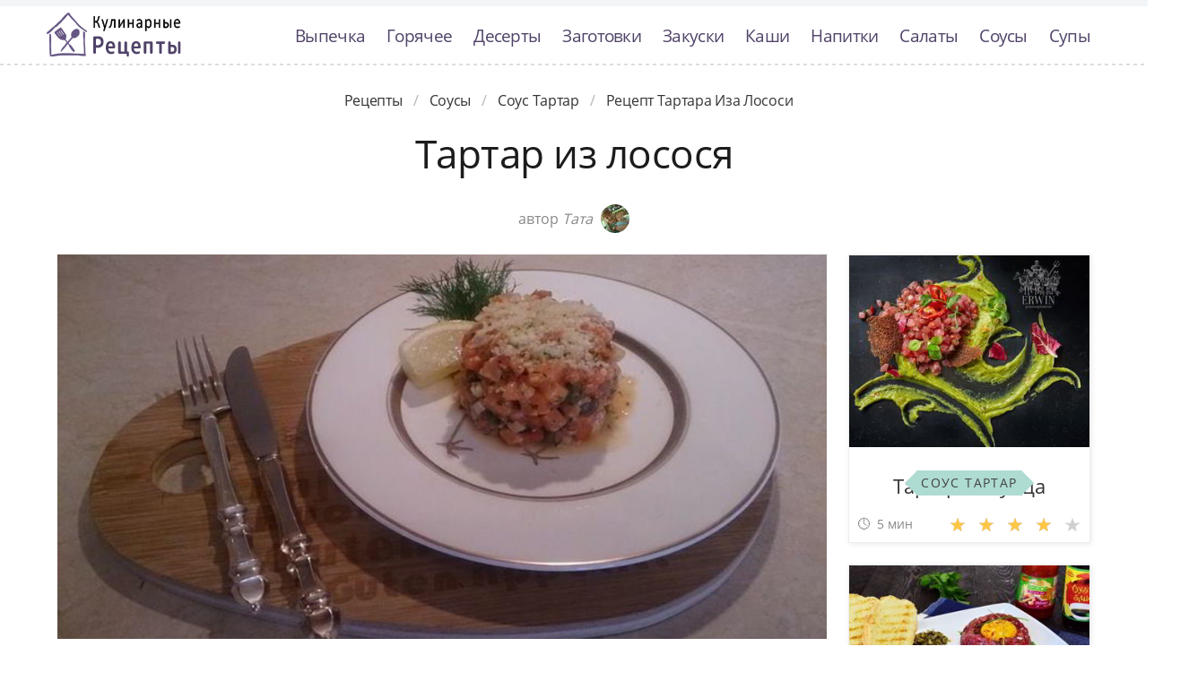

--- FILE ---
content_type: text/html; charset=UTF-8
request_url: https://recipemaster.ru/sousy/sous-tartar/tartar-iz-lososya
body_size: 8584
content:
<!DOCTYPE html><html lang="ru" class="has-navbar-fixed-top"><head> <meta charset="UTF-8"> <title>Рецепт-Бомба!!! Рецепт Тартара Иза Лососи Такой Вкуснятины Вы не Ели НИКОГДА!</title> <meta name="description" content="Рецепт тартара иза лососи. Такой вкуснятины никогда не пробовали! Ингредиенты на : лосось слабосоленый 300 г; помидоры 1 шт.; лук-шалот 1 шт.; сыр полутвердый 50 г; каперсы маринованные 30 г; сыр пластинками 20 г; лук зеленый 1 шт.; оливковое масло Extra Virgin 2 ч.л.; винный уксус белый 1 ч.л.; горчица дижонская с медом 1 ч.л.; сахар коричневый по вкусу; укроп свежий 1 веточка; лимоны 1 долька"> <meta http-equiv="X-UA-Compatible" content="IE=edge"> <meta name="viewport" content="width=device-width, initial-scale=1"> <link rel="icon" type="image/png" sizes="96x96" href="/favicon-96x96.png"> <link rel="apple-touch-icon" sizes="180x180" href="/apple-icon-180x180.png"> <link rel="icon" type="image/png" sizes="192x192" href="/android-icon-192x192.png"> <link rel="manifest" href="/manifest.json"> <meta name="msapplication-TileColor" content="#ffffff"> <meta name="msapplication-TileImage" content="/ms-icon-144x144.png"> <meta name="theme-color" content="#ffffff"> <meta property="og:title" content="Рецепт-Бомба!!! Рецепт Тартара Иза Лососи Такой Вкуснятины Вы не Ели НИКОГДА!"> <meta property="og:type" content="website"> <meta property="og:site_name" content="recipemaster.ru"> <meta property="og:url" content="https://recipemaster.ru/sousy/sous-tartar/tartar-iz-lososya"> <meta property="og:description" content="Рецепт тартара иза лососи. Такой вкуснятины никогда не пробовали! Ингредиенты на : лосось слабосоленый 300 г; помидоры 1 шт.; лук-шалот 1 шт.; сыр полутвердый 50 г; каперсы маринованные 30 г; сыр пластинками 20 г; лук зеленый 1 шт.; оливковое масло Extra Virgin 2 ч.л.; винный уксус белый 1 ч.л.; горчица дижонская с медом 1 ч.л.; сахар коричневый по вкусу; укроп свежий 1 веточка; лимоны 1 долька"> <meta property="og:image" content="https://recipemaster.ru/sousy/sous-tartar/tartar-iz-lososya/tartar-iz-lososya-ready0-w1200h630.jpg"> <meta name="twitter:card" content="summary_large_image"> <meta name="twitter:url" content="https://recipemaster.ru/sousy/sous-tartar/tartar-iz-lososya"> <meta name="twitter:title" content="Рецепт-Бомба!!! Рецепт Тартара Иза Лососи Такой Вкуснятины Вы не Ели НИКОГДА!"> <meta name="twitter:description" content="Рецепт тартара иза лососи. Такой вкуснятины никогда не пробовали! Ингредиенты на : лосось слабосоленый 300 г; помидоры 1 шт.; лук-шалот 1 шт.; сыр полутвердый 50 г; каперсы маринованные 30 г; сыр пластинками 20 г; лук зеленый 1 шт.; оливковое масло Extra Virgin 2 ч"> <meta name="twitter:image" content="https://recipemaster.ru/sousy/sous-tartar/tartar-iz-lososya/tartar-iz-lososya-ready0-w1200h630.jpg"> <link rel="dns-prefetch" href="//fonts.googleapis.com"> <link rel="dns-prefetch" href="//fonts.gstatic.com"> <link rel="dns-prefetch" href="//counter.yadro.ru"> <link rel="dns-prefetch" href="//yastatic.net"> <link rel="stylesheet" type="text/css" href="/styles.css"> <link rel="canonical" href="https://recipemaster.ru/sousy/sous-tartar/tartar-iz-lososya"></head><body><nav class="navbar is-fixed-top bg-bottom" role="navigation" aria-label="main navigation"> <div class="container"> <div class="navbar-brand"> <a class="navbar-item logo-top" href="/" title="На Главную">Классные рецепты вкусняшек с фото</a> <a role="button" class="navbar-burger burger" aria-label="menu" aria-expanded="false" data-target="navbarBasicExample"> <span aria-hidden="true"></span> <span aria-hidden="true"></span> <span aria-hidden="true"></span> </a> </div> <div id="navbarBasicExample" class="navbar-menu"> <div class="navbar-end"> <a class="navbar-item" href="/vypechka" title="Перейти в Раздел «Выпечка»">Выпечка</a> <a class="navbar-item" href="/goryachee" title="Перейти в Раздел «Горячее»">Горячее</a> <a class="navbar-item" href="/deserty" title="Перейти в Раздел «Десерты»">Десерты</a> <a class="navbar-item" href="/zagotovki" title="Перейти в Раздел «Заготовки»">Заготовки</a> <a class="navbar-item" href="/zakuski" title="Перейти в Раздел «Закуски»">Закуски</a> <a class="navbar-item" href="/kashi" title="Перейти в Раздел «Каши»">Каши</a> <a class="navbar-item" href="/napitki" title="Перейти в Раздел «Напитки»">Напитки</a> <a class="navbar-item" href="/salaty" title="Перейти в Раздел «Салаты»">Салаты</a> <a class="navbar-item" href="/sousy" title="Перейти в Раздел «Соусы»">Соусы</a> <a class="navbar-item" href="/supy" title="Перейти в Раздел «Супы»">Супы</a> </div> </div> </div></nav><div class="header"></div><section class="section"> <div class="container"> <nav class="breadcrumb is-centered" aria-label="breadcrumbs"> <ul itemscope itemtype="http://schema.org/BreadcrumbList"> <li itemprop="itemListElement" itemscope itemtype="http://schema.org/ListItem"> <a href="/" title="Перейти на Главную" itemprop="item"> <span itemprop="name">Рецепты</span> </a> <meta itemprop="position" content="1"> </li> <li itemprop="itemListElement" itemscope itemtype="http://schema.org/ListItem"> <a href="/sousy" itemprop="item" title="Соусы"> <span itemprop="name">Соусы</span> </a> <meta itemprop="position" content="2"> </li> <li itemprop="itemListElement" itemscope itemtype="http://schema.org/ListItem"> <a href="/sousy/sous-tartar" itemprop="item" title="Соус Тартар"> <span itemprop="name">Соус Тартар</span> </a> <meta itemprop="position" content="3"> </li> <li class="is-active" itemprop="itemListElement" itemscope itemtype="http://schema.org/ListItem"> <a href="#" aria-current="page" itemprop="item"> <span itemprop="name">Рецепт тартара иза лососи</span> </a> <meta itemprop="position" content="4"> </li> </ul> </nav> <h1 class="head-title ta-c mb-075"> Тартар из лосося </h1> <p class="by-user"> автор <i class="by-user-a"> Тата <img class="lozad is-rounded ava" src="/zero.png" data-src="/user/tata/tata-w32h32.jpg" alt="Тата"> </i> </p> <div class="columns is-multiline mt-1"> <div class="column"> <figure class="image is-2by1"> <img class="lozad" src="/zero.png" data-src="/sousy/sous-tartar/tartar-iz-lososya/tartar-iz-lososya-ready0-w1002h501.jpg" alt="Рецепт тартара иза лососи"> </figure> <p class="sub-img">На фото тартара иза лососи</p> <div class="columns is-multiline mt-1"> <div class="column is-8"> <div class="decision"> <div class="columns is-multiline"> <ul class="column is-6"> <li> <span class="text-label">Общее время: </span> <span class="text-data"> 15 мин</span> </li> <li> <span class="text-label">Рецепт на </span> <span class="text-data"> 2</span> </li> </ul> <ol class="column is-6"> <li> <div class="rated-m my-inline" title="Рейтинг рецепта 4.8 из 5"> <label style="width:96%"></label> </div> </li> <li> <a class="comments" href="#comments"> 15 </a> </li> </ol> </div> </div> </div> <div class="column"> <div class="nutrition"> <p> <span class="text-label">Калорий: </span> <span class="text-data"> 208 ккал</span> </p> <p> <span class="text-label">Кухня: </span> <span class="text-data"> Французская</span> </p> <p> <span class="text-label">Сложность: </span> <span class="text-data"> Простой рецепт</span> </p> </div> </div> </div> <div class="content"> <p> Тартар это великолепная закуска и просто прекрасное сопровождение практически к любому алкоголю. Быстро, красиво, аппетитно и вкусно! Вот и мы с любимой решили выпить по кружечке хорошего пива и я решил, что сегодня нашей вкусной закуской будет тартар из слабосоленой семги! Отличное сочетание с/с семги, маринованных каперсов, твердого сыра, помидора конкасе, ароматного лука-шалот и зеленого лука с пикантной заправкой из оливкового масла, дижонской горчицы с медом, белого винного уксуса, ароматного укропа, лимоного сока и щепоткой коричневого сахара делает это блюдо просто восхитительным! Итак, давайте готовить эту вкусноту вместе. Вдохновлялась <a href="/goryachee/steik/steik-iz-lososya">рецептом стейке изе лососе</a>, очань нравится готовить соус тартар.</p> <p>Подборка рецептов: <a href="/sousy/sous-tartar">простой рецепт соуса тартара</a>, &nbsp;<a href="/sousy/party-prostye-sousy" title="Входит в коллекцию рецептов «Простые соусы»">простые соусы</a>. </p> </div> <div id="TGHxTJx8eI0coHjMPpA2" data-type="0" class="blockOfO1b2l3" ></div> </div> <div class="column is-3"> <div id="FM2jMZ2QxcdIV12UqfcF" data-type="0" class="blockOfO1b2l3" ></div> <div class="columns is-multiline"> <div class="column is-full"> <a class="card" href="/sousy/sous-tartar/tartar-iz-tuntsa" title="тартар из тунца"> <figure class="image is-5by4"> <img class="lozad" src="/zero.png" alt="Тартар из тунца" data-src="/sousy/sous-tartar/tartar-iz-tuntsa/tartar-iz-tuntsa-ready0-w316h253.jpg"> </figure> <p class="fs-125">Тартар из тунца</p> <p class="card-time">5 мин</p> <p class="card-rating"><label style="width:79%"></label></p> </a> <a class="cat-wrap t-5by4" href="/sousy/sous-tartar" title="Рецепты соуса тартара"> <p class="cat-title">Соус Тартар</p> </a> </div> <div class="column is-full"> <a class="card" href="/sousy/sous-tartar/tartar-iz-govyadiny" title="тартар из говядины"> <figure class="image is-5by4"> <img class="lozad" src="/zero.png" alt="Тартар из говядины" data-src="/sousy/sous-tartar/tartar-iz-govyadiny/tartar-iz-govyadiny-ready0-w316h253.jpg"> </figure> <p class="fs-125">Тартар из говядины</p> <p class="card-time">20 мин</p> <p class="card-rating"><label style="width:85%"></label></p> </a> <a class="cat-wrap t-5by4" href="/sousy/sous-tartar" title="Рецепты соуса тартара"> <p class="cat-title">Соус Тартар</p> </a> </div> </div> </div> </div> <div class="columns is-multiline mt-1"> <div class="column is-9"> <div class="columns is-multiline bg-bottom"> <div class="column is-2"><div class="ya-share2 ta-c fixed-bottom-mobile" data-services="collections,vkontakte,facebook,odnoklassniki,moimir,twitter"></div></div> <div class="column"> <h2 class="head-subtitle">Ингредиенты:</h2> <div class="bg-subtitle w-7"> <ul class="ingredients"> <li>лосось слабосоленый - 300 г</li> <li>помидоры - 1 шт.</li> <li>лук-шалот - 1 шт.</li> <li>сыр полутвердый - 50 г</li> <li>каперсы маринованные - 30 г</li> <li>сыр пластинками - 20 г</li> <li>лук зеленый - 1 шт.</li> <li>оливковое масло Extra Virgin - 2 ч.л.</li> <li>винный уксус белый - 1 ч.л.</li> <li>горчица дижонская с медом - 1 ч.л.</li> <li>сахар коричневый - по вкусу</li> <li>укроп свежий - 1 веточка</li> <li>лимоны - 1 долька</li> </ul> </div><div id="D7GMGgj6xHAUldvvIKym" data-type="0" class="blockOfO1b2l3" ></div> <h2 class="head-subtitle mt-1">Как приготовить</h2> <div class="bg-subtitle bg-top content"> <ol class="steps"> <li> <p>Исходные продукты.</p> </li> <li> <p>Сначала подготовим заправку.</p> <div class="image is-16by9"> <img class="lozad" src="/zero.png" data-src="/sousy/sous-tartar/tartar-iz-lososya/tartar-iz-lososya-steps1-w596h335.jpg" alt="тартар из лосося"> </div> </li> <li> <p>Соединяем оливковое масло, дижонскую горчицу с медом, белый винный уксус, сок лимона, щепотку коричневого сахара и мелко рубленый укроп.</p> <div class="image is-16by9"> <img class="lozad" src="/zero.png" data-src="/sousy/sous-tartar/tartar-iz-lososya/tartar-iz-lososya-steps2-w596h335.jpg" alt="тартар из лосося"> </div> </li> <li> <p>Хорошенько все смешиваем.</p> <div class="image is-16by9"> <img class="lozad" src="/zero.png" data-src="/sousy/sous-tartar/tartar-iz-lososya/tartar-iz-lososya-steps3-w596h335.jpg" alt="тартар из лосося"> </div> </li> <li> <p>Накрываем пищевой пленкой и отправляем настояться и охладиться в холодильник на то время, пока будем делать сам тартар.</p> <div class="image is-16by9"> <img class="lozad" src="/zero.png" data-src="/sousy/sous-tartar/tartar-iz-lososya/tartar-iz-lososya-steps4-w596h335.jpg" alt="тартар из лосося"> </div> </li> <li> <p>Нам нужен помидор конкасе (это мелкий кубик по-французски, со снятой кожицей и без мякоти) итак, надрезаем помидор крест накрест.</p> <div class="image is-16by9"> <img class="lozad" src="/zero.png" data-src="/sousy/sous-tartar/tartar-iz-lososya/tartar-iz-lososya-steps5-w596h335.jpg" alt="тартар из лосося"> </div> </li> <li> <p>Опускаем помидор в кипящую воду на 15-20 секунд.</p> <div class="image is-16by9"> <img class="lozad" src="/zero.png" data-src="/sousy/sous-tartar/tartar-iz-lososya/tartar-iz-lososya-steps6-w596h335.jpg" alt="тартар из лосося"> </div> </li> <li> <p>После этого опускаем помидор в холодную воду.</p> <div class="image is-16by9"> <img class="lozad" src="/zero.png" data-src="/sousy/sous-tartar/tartar-iz-lososya/tartar-iz-lososya-steps7-w596h335.jpg" alt="тартар из лосося"> </div> </li> <li> <p>Как вы видите, кожица сама собой просто сходит без труда.</p> <div class="image is-16by9"> <img class="lozad" src="/zero.png" data-src="/sousy/sous-tartar/tartar-iz-lososya/tartar-iz-lososya-steps8-w596h335.jpg" alt="тартар из лосося"> </div> </li> <li> <p>Удаляем мякоть.</p> <div class="image is-16by9"> <img class="lozad" src="/zero.png" data-src="/sousy/sous-tartar/tartar-iz-lososya/tartar-iz-lososya-steps9-w596h335.jpg" alt="тартар из лосося"> </div> </li> <li> <p>И нарезаем мелким кубиком.</p> <div class="image is-16by9"> <img class="lozad" src="/zero.png" data-src="/sousy/sous-tartar/tartar-iz-lososya/tartar-iz-lososya-steps10-w596h335.jpg" alt="тартар из лосося"> </div> </li> <li> <p>Таким же мелким кубиком режем с/с семгу.</p> <div class="image is-16by9"> <img class="lozad" src="/zero.png" data-src="/sousy/sous-tartar/tartar-iz-lososya/tartar-iz-lososya-steps11-w596h335.jpg" alt="тартар из лосося"> </div> </li> <li> <p>Теперь так же лук шалот и полутвердый сыр, зеленый лук тоже мелко рубим.</p> <div class="image is-16by9"> <img class="lozad" src="/zero.png" data-src="/sousy/sous-tartar/tartar-iz-lososya/tartar-iz-lososya-steps12-w596h335.jpg" alt="тартар из лосося"> </div> </li> <li> <p>Соединяем все ингредиенты, добавляем маринованные каперсы и свежемолотый перец.</p> <div class="image is-16by9"> <img class="lozad" src="/zero.png" data-src="/sousy/sous-tartar/tartar-iz-lososya/tartar-iz-lososya-steps13-w596h335.jpg" alt="тартар из лосося"> </div> </li> <li> <p>Добавляем нашу заправку.</p> <div class="image is-16by9"> <img class="lozad" src="/zero.png" data-src="/sousy/sous-tartar/tartar-iz-lososya/tartar-iz-lososya-steps14-w596h335.jpg" alt="тартар из лосося"> </div> </li> <li> <p>Тщательно перемешиваем и убираем опять ненадолго в холодильник. Тартар должен быть хорошо охлажден!</p> <div class="image is-16by9"> <img class="lozad" src="/zero.png" data-src="/sousy/sous-tartar/tartar-iz-lososya/tartar-iz-lososya-steps15-w596h335.jpg" alt="тартар из лосося"> </div> </li> <li> <p>Сервируем через формочку, посыпаем тертым сыром и подаем с долькой лимона! По желанию можно подать подсушенный в тостере хлеб. Желание, конечно, у нас с любимой было, но сил как хотелось попробовать уж поскорей тартар, уже не было, поэтому фото без тостов. Итак, после глотка холодного вкусного пива, было очень приятно попробовать, что получилось, а получилось очень вкусно и освежающее. Всем приятного!</p> <div class="image is-16by9"> <img class="lozad" src="/zero.png" data-src="/sousy/sous-tartar/tartar-iz-lososya/tartar-iz-lososya-steps16-w596h335.jpg" alt="тартар из лосося"> </div> </li> </ol> <div class="note"> <ul> <li><p>Готовьте в удовольствие! Буду пробовать приготовить <a href="/deserty/muss/muss-iz-lososya">мусс иза лососю</a>. Кто со мной ? Всегда было интересно приготовить что-то новое и оригинальное.</p></li> </ul> </div> </div> </div> <div class="column is-2-desktop is-hidden-touch"></div> </div> <div class="columns mt-1"> <div class="column is-2"></div> <div class="column" id="comments"> <h2 class="head-subtitle">Комментарии к рецепту</h2> <div class="columns mt-1 is-mobile"> <div class="column"> <div class="head-title">4.8 / 5</div> </div> <div class="column is-3-desktop is-half-touch ta-r"> <div class="rated-m"> <label style="width:96%"></label> </div> <div>Рейтинг рецепта</div> </div> </div> <div class="columns comment is-mobile"> <div class="column is-1"> <div class="image is-32x32"> <img class="lozad is-rounded" src="/zero.png" data-src="/teadar/teadar-w32h32.jpg" alt="teadar"> </div> </div> <div class="column"> <div class="author-name"> teadar </div> <p>Мы тоже недавно первый раз делали тартар из лосося. Но по твоему рецепту готовить несколько сложнее, но попробуем :)</p> </div> </div> <div class="columns comment is-mobile"> <div class="column is-1"> <div class="image is-32x32"> <img class="lozad is-rounded" src="/zero.png" data-src="/akinava/akinava-w32h32.jpg" alt="akinava"> </div> </div> <div class="column"> <div class="author-name"> akinava </div> <p>Аааа))))мне нравится сайт)))))) <br> я наконец то научилась готовить)))</p> </div> </div> <div class="columns comment is-mobile"> <div class="column is-1"> <div class="image is-32x32"> <img class="lozad is-rounded" src="/zero.png" data-src="/hederenge/hederenge-w32h32.jpg" alt="hederenge"> </div> </div> <div class="column"> <div class="author-name"> hederenge </div> <p>Мой парень просто обожает тартар из лосося)) <br> спасибо за рецепты! <br> и особенно за картинки к ним!!</p> </div> </div> <div class="columns comment is-mobile"> <div class="column is-1"> <div class="image is-32x32"> <img class="lozad is-rounded" src="/zero.png" data-src="/gavrilkevich-liza/gavrilkevich-liza-w32h32.jpg" alt="Гаврилкевич Лиза"> </div> </div> <div class="column"> <div class="author-name"> Гаврилкевич Лиза </div> <p>Очень понравился рецепт <a href="/supy/ukha/ukha-iz-lososya">recipemaster.ru/supy/ukha/ukha-iz-lososya</a>, чувствую, что будет очень вкусно, обязательно приготовлю.</p> </div> </div> <div class="columns comment is-mobile"> <div class="column is-1"> <div class="image is-32x32"> <img class="lozad is-rounded" src="/zero.png" data-src="/dirond/dirond-w32h32.jpg" alt="dirond"> </div> </div> <div class="column"> <div class="author-name"> dirond </div> <p>Огромное вам спасибо! <br> Столкнулась с проблемой — знаю, что хочу, но не знаю, как сделать:) <br> А поскольку я мастер в поедании, а не в приготовлении, то пошаговые рецепты— это прям для меня!)))</p> </div> </div> <div class="columns comment is-mobile"> <div class="column is-1"> <div class="image is-32x32"> <img class="lozad is-rounded" src="/zero.png" data-src="/sofya99/sofya99-w32h32.jpg" alt="sofya99"> </div> </div> <div class="column"> <div class="author-name"> sofya99 </div> <p>Фантастика!!! <br> Спасибо огромное за тартар из лосося!</p> </div> </div> <div class="columns comment is-mobile"> <div class="column is-1"> <div class="image is-32x32"> <img class="lozad is-rounded" src="/zero.png" data-src="/karolina-kira/karolina-kira-w32h32.jpg" alt="Каролина Кира"> </div> </div> <div class="column"> <div class="author-name"> Каролина Кира </div> <p>Тата, очень интересная идея! <br> ща попробуем приготовить тартар из лосося по этому простому рецептику.</p> </div> </div> <div class="columns comment is-mobile"> <div class="column is-1"> <div class="image is-32x32"> <img class="lozad is-rounded" src="/zero.png" data-src="/vorona-96/vorona-96-w32h32.jpg" alt="vorona_96"> </div> </div> <div class="column"> <div class="author-name"> vorona_96 </div> <p>Очень здоровский сайт! <br> Прям чудеса и очень доступные! <br> Спасибо за ваши труды! <br> Много видела в инете подобных сайтов, но ваш вне конкуренции!!! <br> Буду готовить ежедневно по вашим рецептам!</p> </div> </div> <div class="columns comment is-mobile"> <div class="column is-1"> <div class="image is-32x32"> <img class="lozad is-rounded" src="/zero.png" data-src="/anastasiya-ogarkova/anastasiya-ogarkova-w32h32.jpg" alt="Анастасия Огаркова"> </div> </div> <div class="column"> <div class="author-name"> Анастасия Огаркова </div> <p>Спасибо, когда будет не лень:) попробуй и этот вариант тартара из лосося</p> </div> </div> <div class="columns comment is-mobile"> <div class="column is-1"> <div class="image is-32x32"> <img class="lozad is-rounded" src="/zero.png" data-src="/varya-kuppar/varya-kuppar-w32h32.jpg" alt="Варя Куппар"> </div> </div> <div class="column"> <div class="author-name"> Варя Куппар </div> <p>Просмотрела кучу рецептов, все выглядит очень просто и вкусно! <br> Жду-не дождусь, когда уже привезут новую кухню, и вот тогдааааааа…</p> </div> </div> <div class="columns comment is-mobile"> <div class="column is-1"> <div class="image is-32x32"> <img class="lozad is-rounded" src="/zero.png" data-src="/olya-nadyarnaya/olya-nadyarnaya-w32h32.jpg" alt="Оля Надъярная"> </div> </div> <div class="column"> <div class="author-name"> Оля Надъярная </div> <p>Тата, спасибо большое) <br> неумела-научили) <br> действительно-все доступно и понятно объяснено) <br> спасибо вам огромное - вы умничка!</p> </div> </div> <div class="columns comment is-mobile"> <div class="column is-1"> <div class="image is-32x32"> <img class="lozad is-rounded" src="/zero.png" data-src="/emiel1979/emiel1979-w32h32.jpg" alt="emiel1979"> </div> </div> <div class="column"> <div class="author-name"> emiel1979 </div> <p>Я делала тартар из лосося, мне понравилось. <br> Даже сестре, которая тартар из лосося не любит,понравилось!</p> </div> </div> <div class="columns comment is-mobile"> <div class="column is-1"> <div class="image is-32x32"> <img class="lozad is-rounded" src="/zero.png" data-src="/istee1980/istee1980-w32h32.jpg" alt="istee1980"> </div> </div> <div class="column"> <div class="author-name"> istee1980 </div> <p>Тата! <br> Вам нужно ОСКАР вручать за такие изысканные блюда!!! <br> УМНИЧКА!!!</p> </div> </div> <div class="columns comment is-mobile"> <div class="column is-1"> <div class="image is-32x32"> <img class="lozad is-rounded" src="/zero.png" data-src="/imentimi2002/imentimi2002-w32h32.jpg" alt="imentimi2002"> </div> </div> <div class="column"> <div class="author-name"> imentimi2002 </div> <p>Мы тоже недавно первый раз делали тартар из лосося.</p> </div> </div> <div class="columns comment is-mobile"> <div class="column is-1"> <div class="image is-32x32"> <img class="lozad is-rounded" src="/zero.png" data-src="/iladii-88/iladii-88-w32h32.jpg" alt="iladii_88"> </div> </div> <div class="column"> <div class="author-name"> iladii_88 </div> <p>ОО, мой любимы рецептик тартара из лосося</p> </div> </div> <div id="SYj0PwOEG9ILZxoH4Bcx" data-type="0" class="blockOfO1b2l3" ></div> </div> <div class="column is-2"></div> </div> <div class="columns is-multiline mt-1"> <div class="column is-1 is-hidden-touch"></div> <div class="column"> <div class="columns is-multiline mt-1 bs"> <div class="column is-full rel"> <a class="related" href="/supy/ukha/rybny-sup-ukha-iz-lososya">Рыбный суп уха из лосося</a> </div> <a class="column is-half" href="/supy/ukha/rybny-sup-ukha-iz-lososya"> <figure class="image is-16by9"> <img class="lozad" src="/zero.png" alt="Рыбный суп уха из лосося" data-src="/supy/ukha/rybny-sup-ukha-iz-lososya/rybny-sup-ukha-iz-lososya-ready0-w430h242.jpg"> </figure> </a> <div class="column is-half"> <p class="u-prev">Чудный рыбный супчик! Вкусно, сытно, недорого!Довольно нехитрая уха из лосося. Главный ингредиент, конечно же, сам лосось. Особенно аппетитно смотрится, когда в готовку идет свежепойманный лосось, а не покупной. Родные определенно оценят такой супец, если они только не питают неприязни к рыбе....</p> <p class="card-time">55 мин</p> <p class="card-rating"><label style="width:76%"></label></p> </div> </div> <div class="columns is-multiline mt-1 bs"> <div class="column is-full rel"> <a class="related" href="/supy/ukha/ukha-iz-lososya-i-foreli">Уха из лосося и форели</a> </div> <a class="column is-half" href="/supy/ukha/ukha-iz-lososya-i-foreli"> <figure class="image is-16by9"> <img class="lozad" src="/zero.png" alt="Уха из лосося и форели" data-src="/supy/ukha/ukha-iz-lososya-i-foreli/ukha-iz-lososya-i-foreli-ready0-w430h242.jpg"> </figure> </a> <div class="column is-half"> <p class="u-prev">Был на даче, у жены день рождения было и решили сварить уху, взял 2 головы антлантического лосося (крупные) и 3 крупные форели, готовил в ведре было много гостей, так обычно в казане, на мангале у меня специальный раструб для этого, лучше вытяжка....</p> <p class="card-time">60 мин</p> <p class="card-rating"><label style="width:73%"></label></p> </div> </div> <div class="columns is-multiline mt-1 bs"> <div class="column is-full rel"> <a class="related" href="/sousy/sous-tartar/tartar-iz-govyadiny">Тартар из говядины</a> </div> <a class="column is-half" href="/sousy/sous-tartar/tartar-iz-govyadiny"> <figure class="image is-16by9"> <img class="lozad" src="/zero.png" alt="Тартар из говядины" data-src="/sousy/sous-tartar/tartar-iz-govyadiny/tartar-iz-govyadiny-ready0-w430h242.jpg"> </figure> </a> <div class="column is-half"> <p class="u-prev">Говяжья вырезка - 500 г; Яйцо - 2 шт.; Петрушка - 20 г; Корнишоны - 50 г; Каперсы - 50 г; Лук фиолетовый - 1 шт.; Оливковое масло - 1 ст.л.; Белый хлеб - 150 г; Соль - по вкусу; Перец черный - по вкусу...</p> <p class="card-time">20 мин</p> <p class="card-rating"><label style="width:85%"></label></p> </div> </div> <div class="columns is-multiline mt-1 bs"> <div class="column is-full rel"> <a class="related" href="/supy/sup-pyure/sup-pyure-iz-lososya">Суп-пюре из лосося</a> </div> <a class="column is-half" href="/supy/sup-pyure/sup-pyure-iz-lososya"> <figure class="image is-16by9"> <img class="lozad" src="/zero.png" alt="Суп-пюре из лосося" data-src="/supy/sup-pyure/sup-pyure-iz-lososya/sup-pyure-iz-lososya-ready0-w430h242.jpg"> </figure> </a> <div class="column is-half"> <p class="u-prev">Филе лосося 350 г; Стебель сельдерея с листьями 1 шт.; Сливочное масло 50 г; Красный лук 1 головка; Пшеничная мука 5 столовых ложек; Плавленый сырок 50 г; Молоко 1 стак.; Морская соль по вкусу; Укроп по вкусу; Крутоны по вкусу...</p> <p class="card-time">40 мин</p> <p class="card-rating"><label style="width:76%"></label></p> </div> </div> <div class="columns is-multiline mt-1 bs"> <div class="column is-full rel"> <a class="related" href="/sousy/sous-tartar/tartar-iz-tuntsa">Тартар из тунца</a> </div> <a class="column is-half" href="/sousy/sous-tartar/tartar-iz-tuntsa"> <figure class="image is-16by9"> <img class="lozad" src="/zero.png" alt="Тартар из тунца" data-src="/sousy/sous-tartar/tartar-iz-tuntsa/tartar-iz-tuntsa-ready0-w430h242.jpg"> </figure> </a> <div class="column is-half"> <p class="u-prev">тунец филе 100 г; чили перец 3 г; масло оливковое 10 г; пюре гуакамоле 70 г; гренки из черного хлеба 1 шт.; корн салат 3 г; лук сибулет 3 г...</p> <p class="card-time">5 мин</p> <p class="card-rating"><label style="width:79%"></label></p> </div> </div> <div class="columns is-multiline mt-1 bs"> <div class="column is-full rel"> <a class="related" href="/supy/ukha/ukha-iz-lososya">Уха из лосося</a> </div> <a class="column is-half" href="/supy/ukha/ukha-iz-lososya"> <figure class="image is-16by9"> <img class="lozad" src="/zero.png" alt="Уха из лосося" data-src="/supy/ukha/ukha-iz-lososya/ukha-iz-lososya-ready0-w430h242.jpg"> </figure> </a> <div class="column is-half"> <p class="u-prev">Каждая хорошая домохозяйка должна уметь варить уху. Это классический суп из рыбы, но сегодня вы узнаете нетрадиционный для русской кухни, но классический для финской рецепт....</p> <p class="card-time">50 мин</p> <p class="card-rating"><label style="width:74%"></label></p> </div> </div> <div class="columns is-multiline mt-1 bs"> <div class="column is-full rel"> <a class="related" href="/sousy/sous-tartar/sous-tartar">Соус Тартар</a> </div> <a class="column is-half" href="/sousy/sous-tartar/sous-tartar"> <figure class="image is-16by9"> <img class="lozad" src="/zero.png" alt="Соус Тартар" data-src="/sousy/sous-tartar/sous-tartar/sous-tartar-ready0-w430h242.jpg"> </figure> </a> <div class="column is-half"> <p class="u-prev">Отличное дополнение к гарнирам и горячим вторым блюдам...</p> <p class="card-time">20 мин</p> <p class="card-rating"><label style="width:96%"></label></p> </div> </div> </div> <div class="column is-1"></div> </div> </div> </div> </div> </div> </div></section><script type="application/ld+json"> { "@context": "http://schema.org/", "@type": "Recipe", "name": "тартар из лосося", "keywords": "французская кухня, тартар из лосося, соус тартар", "description": "Пошаговый рецепт приготовления тартара иза лососи с фото.", "image": [ "https://recipemaster.ru/sousy/sous-tartar/tartar-iz-lososya/tartar-iz-lososya-ready0-w1200h630.jpg" ], "author": { "@type": "Person", "name": "Тата" }, "totalTime": "PT15M", "recipeYield": "2", "recipeCategory": "Соус Тартар", "recipeCuisine": "Французская кухня", "nutrition": { "@type": "NutritionInformation", "calories": "208 ккал" }, "recipeIngredient": [ "лосось слабосоленый - 300 г","помидоры - 1 шт.","лук-шалот - 1 шт.","сыр полутвердый - 50 г","каперсы маринованные - 30 г","сыр пластинками - 20 г","лук зеленый - 1 шт.","оливковое масло Extra Virgin - 2 ч.л.","винный уксус белый - 1 ч.л.","горчица дижонская с медом - 1 ч.л.","сахар коричневый - по вкусу","укроп свежий - 1 веточка","лимоны - 1 долька" ], "aggregateRating": { "@type": "AggregateRating", "ratingValue": "4.8", "ratingCount": "90" } }</script><footer class="footer bg-top"> <div class="container"> <div class="columns"> <div class="column is-2"> <a class="logo-bottom" href="/" title="На Главную">Домашние рецепты вкусняшек</a> </div> <div class="column is-3 is-offset-8"> <p class="f-text">2026 recipemaster.ru</p> <p><a class="f-email" href="mailto:mailto@recipemaster.ru">mailto@recipemaster.ru</a></p> </div> </div> </div></footer><script>window.adb=1;function loadScript(a){script=document.createElement("script");script.src=a;document.head.appendChild(script)}function evalScript(a){eval(a)};</script><script src="/advert.js"></script> <script src='/scripts.js'></script> <script> (function () { var url = String.fromCharCode(112, 117, 115, 104, 95, 117, 114, 108); var cfg = String.fromCharCode(119, 112, 110, 67, 111, 110, 102, 105, 103); window[cfg] = { utm_source: 'kd', utm_campaign: 349235, utm_content: '', domain: window.location.host, proto: window.location.protocol }; window[cfg][url] = 'https://nadajotum.com/98103.js'; var s = document.createElement('script'); s.setAttribute('async', 1); s.setAttribute('data-cfasync', false); s.src = window[cfg][url]; document.head && document.head.appendChild(s) })(); </script><script>new Image().src = "//counter.yadro.ru/hit?r" + escape(document.referrer) + ((typeof(screen)=="undefined")?"" : ";s"+screen.width+"*"+screen.height+"*" + (screen.colorDepth?screen.colorDepth:screen.pixelDepth)) + ";u"+escape(document.URL) + ";h"+escape(document.title.substring(0,80)) + ";" +Math.random();</script> <script src="//yastatic.net/es5-shims/0.0.2/es5-shims.min.js" async="async"></script> <script src="//yastatic.net/share2/share.js" async="async"></script></body></html>